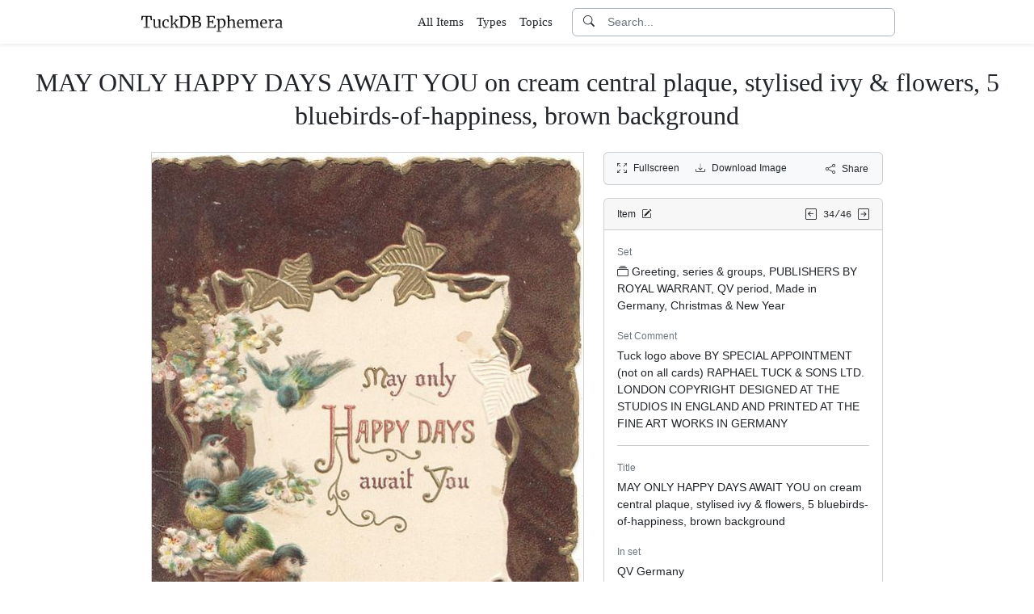

--- FILE ---
content_type: text/html; charset=utf-8
request_url: https://www.tuckdbephemera.org/items/15950-may-only-happy-days-await-you-on-cream-central-plaque
body_size: 5863
content:
<!DOCTYPE html>
<html lang="en" class="h-100">
<head>
  <meta charset="utf-8">
<meta name="viewport" content="width=device-width,initial-scale=1,minimum-scale=1,maximum-scale=1">
<meta http-equiv="Content-Type" content="text/html" charset="UTF-8">
<meta http-equiv="X-UA-Compatible" content="IE=edge,chrome=1">

<title>MAY ONLY HAPPY DAYS AWAIT YOU on cream central plaque, stylised ivy &amp; flowers, 5 bluebirds-of-happiness, brown background - TuckDB Ephemera</title>
<meta itemprop="name" content="MAY ONLY HAPPY DAYS AWAIT YOU on cream central plaque, stylised ivy & flowers, 5 bluebirds-of-happiness, brown background - TuckDB Ephemera">
<meta name="application-name" content="MAY ONLY HAPPY DAYS AWAIT YOU on cream central plaque, stylised ivy & flowers, 5 bluebirds-of-happiness, brown background - TuckDB Ephemera">

<meta name="description" content="QV Germany, Tuck logo above BY SPECIAL APPOINTMENT (not on all cards) RAPHAEL TUCK &amp; SONS LTD. LONDON COPYRIGHT DESIGNED AT THE STUDIOS IN ENGLAND AND PRINTED AT THE FINE ART WORKS IN GERMANY">
<meta itemprop="description" content="QV Germany, Tuck logo above BY SPECIAL APPOINTMENT (not on all cards) RAPHAEL TUCK &amp; SONS LTD. LONDON COPYRIGHT DESIGNED AT THE STUDIOS IN ENGLAND AND PRINTED AT THE FINE ART WORKS IN GERMANY">

<meta property="og:url" content="https://www.tuckdbephemera.org/items/15950-may-only-happy-days-await-you-on-cream-central-plaque">
<meta property="og:type" content="website">
<meta property="og:title" content="MAY ONLY HAPPY DAYS AWAIT YOU on cream central plaque, stylised ivy & flowers, 5 bluebirds-of-happiness, brown background - TuckDB Ephemera">
<meta property="og:description" content="QV Germany, Tuck logo above BY SPECIAL APPOINTMENT (not on all cards) RAPHAEL TUCK &amp; SONS LTD. LONDON COPYRIGHT DESIGNED AT THE STUDIOS IN ENGLAND AND PRINTED AT THE FINE ART WORKS IN GERMANY">
<meta property="og:site_name" content="TuckDB Ephemera">
<meta property="og:image" content="https://images.tuckdbephemera.org/www_tuckdbephemera_org/cd40f34a18c07c405ff060fbca2dda5a.jpeg">
<meta property="og:locale" content="en">

<meta name="twitter:card" content="summary_large_image">
<meta property="twitter:domain" content="www.tuckdbephemera.org">
<meta property="twitter:url" content="https://www.tuckdbephemera.org/items/15950-may-only-happy-days-await-you-on-cream-central-plaque">
<meta name="twitter:title" content="MAY ONLY HAPPY DAYS AWAIT YOU on cream central plaque, stylised ivy & flowers, 5 bluebirds-of-happiness, brown background - TuckDB Ephemera">
<meta name="twitter:description" content="QV Germany, Tuck logo above BY SPECIAL APPOINTMENT (not on all cards) RAPHAEL TUCK &amp; SONS LTD. LONDON COPYRIGHT DESIGNED AT THE STUDIOS IN ENGLAND AND PRINTED AT THE FINE ART WORKS IN GERMANY">
<meta name="twitter:image" content="https://images.tuckdbephemera.org/www_tuckdbephemera_org/cd40f34a18c07c405ff060fbca2dda5a.jpeg">

<base href="https://www.tuckdbephemera.org/items/15950-may-only-happy-days-await-you-on-cream-central-plaque">
<meta name="url" content="https://www.tuckdbephemera.org/items/15950-may-only-happy-days-await-you-on-cream-central-plaque"/>
<link rel="canonical" href="https://www.tuckdbephemera.org/items/15950-may-only-happy-days-await-you-on-cream-central-plaque" itemprop="url"/>

<meta name="language" content="English">

<meta itemprop="image" content="https://images.tuckdbephemera.org/www_tuckdbephemera_org/cd40f34a18c07c405ff060fbca2dda5a.jpeg" />

<link rel="sitemap" type="application/xml" title="Sitemap" href="https://sitemaps.tuckdbephemera.org/www_tuckdbephemera_org/sitemap.xml.gz" />

<meta name="robots" content="index,follow" />
<meta name="googlebot" content="index,follow" />

<meta name="keywords" content="Greeting, series groups, PUBLISHERS BY ROYAL WARRANT, QV period, Made in Germany, Christmas New Year Tuck logo above BY SPECIAL APPOINTMENT not on all cards RAPHAEL TUCK SONS LTD. LONDON COPYRIGHT DESIGNED AT THE STUDIOS IN ENGLAND AND PRINTED AT THE FINE ART WORKS IN GERMANY MAY ONLY HAPPY DAYS AWAIT YOU on cream central plaque, stylised ivy flowers, 5 bluebirds of happiness, brown background QV Germany die cut single sheet, single fold embossed inside first right top LINKS OF JOY, UNITING HAPPY DAYS AND YEARS. below REMEMBRANCE AND BEST WISHES FOR A HAPPY NEW YEAR FROM same front title image comes with different greetings inside Greeting Card 9.4 x 12 cm. Bluebirds Of Happiness New Year LTD YEARS 9 4 cm" />
<meta name="imagemode" content="force" />
<meta name="coverage" content="Worldwide" />
<meta name="distribution" content="Global" />
<meta name="HandheldFriendly" content="True" />
<meta name="msapplication-tap-highlight" content="no" />
<meta name="mobile-web-app-title" content="TuckDB Ephemera" />
<meta name="mobile-web-app-capable" content="yes" />
<meta name="apple-mobile-web-app-status-bar-style" content="black-translucent" />
<meta name="apple-touch-fullscreen" content="yes" />

<link rel="apple-touch-icon" sizes="180x180" href="/apple-touch-icon.png">
<link rel="icon" type="image/png" sizes="32x32" href="/favicon-32x32.png">
<link rel="icon" type="image/png" sizes="16x16" href="/favicon-16x16.png">
<link rel="manifest" href="/site.webmanifest">
<link rel="mask-icon" href="/safari-pinned-tab.svg" color="#686868">
<meta name="msapplication-TileColor" content="#2b5797">
<meta name="theme-color" content="#ffffff">

<script type="application/ld+json">
  {"context":"https://schema.org/","type":"CollectionPage","name":"MAY ONLY HAPPY DAYS AWAIT YOU on cream central plaque, stylised ivy \u0026 flowers, 5 bluebirds-of-happiness, brown background","author":"Alison Milling","abstract":"QV Germany, Tuck logo above BY SPECIAL APPOINTMENT (not on all cards) RAPHAEL TUCK \u0026amp; SONS LTD. LONDON COPYRIGHT DESIGNED AT THE STUDIOS IN ENGLAND AND PRINTED AT THE FINE ART WORKS IN GERMANY","image":"https://images.tuckdbephemera.org/www_tuckdbephemera_org/cd40f34a18c07c405ff060fbca2dda5a.jpeg","url":"https://www.tuckdbephemera.org/items/15950-may-only-happy-days-await-you-on-cream-central-plaque","dateCreated":"2016-01-08T20:08:26-05:00","dateModified":"2023-11-13T22:11:54-05:00"}
</script>

  <meta name="csrf-param" content="authenticity_token" />
<meta name="csrf-token" content="1Xj_OV7VfDXk6nJ19UZrmVPb7O071TXpN7VNWXtQKZOsedZmxoxquzU1jjSE72uWtyZ6p-9BMnpylTQgAUTBJA" />
  

  <link rel="stylesheet" href="/assets/application-0523be3a04a597c0eb68ab0b95bb76404c7ec7350d53c3b208eb27fb6f587f8e.css" data-turbo-track="reload" />
  <script src="/assets/application-fd1423dedc0081cc5918a949da426b8372224b45796332dbe2ca4eb9c064dab7.js" data-turbo-track="reload" defer="defer"></script>
</head>

<body class="d-flex flex-column min-vh-100">
  <header class="mb-0 shadow-sm bg-white" data-controller="search-icon">
    <div class="container-item-header">
  <div class="row">
    <div class="col">
      <nav class="navbar navbar-light">
        <div class="d-flex flex-row align-items-center w-100">
          <div class="flex-shrink-1">
            <a class="py-0 d-none d-md-block" href="/">
                <img alt="TuckDB Ephemera" title="A collection of antique ephemera published by Raphael Tuck &amp; Sons." src="/favicons/www_tuckdbephemera_org/logo.svg" />
</a>            <a class="py-0 d-block d-md-none me-3" href="/">
                <img alt="TuckDB Ephemera" title="A collection of antique ephemera published by Raphael Tuck &amp; Sons." src="/favicons/www_tuckdbephemera_org/mini-logo.svg" />
</a>          </div>

          <div class="flex-shrink-1 ms-md-auto d-none d-md-block">
            <ul class="navbar-nav flex-row me-3 font-serif fs-6">
              <li class="navbar-item mx-2">
  <a class="nav-link" href="/items">
    All Items
</a></li>

              <li class="navbar-item mx-2">
  <a class="nav-link" href="/types">
    Types
</a></li><li class="navbar-item mx-2">
  <a class="nav-link" href="/topics">
    Topics
</a></li>
            </ul>
          </div>

          <div class="flex-grow-1 flex-md-grow-0 w-216px w-lg-400px">
            <form class="input-group bg-white focus-within-primary border border-gray-500 border-1 rounded" data-controller="search" action="/items" accept-charset="UTF-8" method="get">
  <button class="btn btn-link hover-primary lh-19px" type="submit">
    <i class="bi bi-search"></i>
  </button>
  <input type="text" name="q" id="q" class="form-control no-border-shadow-outline px-1 py-0 lh-19px" data-search-target="queryInput" data-action="input-&gt;search#typing keydown.esc-&gt;search#clear" autocomplete="off" autocapitalize="none" autocorrect="off" spellcheck="false" placeholder="Search..." />
  
  
  
  <button name="button" type="button" class="btn btn-link hover-primary bg-white lh-19px" data-action="click-&gt;search#clear">
    <i class="bi bi-x-circle text-white d-none" data-search-target="clearIcon"></i>
</button></form>

          </div>

          <div class="flex-shrink-1 d-block d-md-none">
            <div class="dropdown">
              <button type="button"
                      class="btn btn-link ps-2 pe-0"
                      id="moreDropdownMenuLink"
                      role="button"
                      data-bs-toggle="dropdown"
                      aria-expanded="false">
                <i class="bi bi-list"></i>
              </button>
              <ul class="dropdown-menu dropdown-menu-end" aria-labelledby="moreDropdownMenuLink">
                <li>
  <a class="dropdown-item" href="/items">
      <i class="bi bi-file-earmark-ruled me-1"></i>
    All Items
</a></li>

                <li>
  <a class="dropdown-item" href="/types">
    <i class="big bi-file-earmark-code me-1"></i>
    Types
</a></li><li>
  <a class="dropdown-item" href="/topics">
    <i class="big bi-file-earmark-code me-1"></i>
    Topics
</a></li>
              </ul>
            </div>
          </div>
        </div>
      </nav>
    </div>
  </div>
</div>

</header>
  <main class="flex-grow-1">
    



  <style>
  .card-item-horizontal {
    width: 100vw;
    max-width: 100%;
  }

  .item-sidebar {
    width: calc(100vw);
    max-width: 100%;
  }

  @media (min-width: 536px) {
    .container-item {
      max-width: 512px;
    }

    .card-item-horizontal {
      width: 488px;
    }

    .item-sidebar {
      width: 488px;
    }
  }

  @media (min-width: 954px) {
    .container-item {
      max-width: 930px;
    }

    .card-item-horizontal {
      width: 536px;
    }

    .item-sidebar {
      width: 346px;
    }
  }

  @media (min-width: 930px) {
    .container-item-header {
      max-width: 960px;
    }
  }

</style>

<div class="container-fluid pt-4">
  <h1 class="font-serif text-center mt-1 pb-3">MAY ONLY HAPPY DAYS AWAIT YOU on cream central plaque, stylised ivy &amp; flowers, 5 bluebirds-of-happiness, brown background</h1>
</div>

<div class="container-item mb-5">
  <div class="row">
    <div class="col">
      <div class="card card-item-horizontal rounded-0 p-0 mb-3 rounded-bottom">
        <img srcset="https://images.tuckdbephemera.org/www_tuckdbephemera_org/5510188c9bb8c049723afb877f03dc87.jpeg 1071w,https://images.tuckdbephemera.org/www_tuckdbephemera_org/cd40f34a18c07c405ff060fbca2dda5a.jpeg 536w,https://images.tuckdbephemera.org/www_tuckdbephemera_org/9872013dfe64a741e0835f6450ae5e29.jpeg 383w,https://images.tuckdbephemera.org/www_tuckdbephemera_org/b7c6c37ed46b7ed2451a71672635c361.jpeg 191w" sizes="536px" width="536" height="700" class="card-img-top img-fluid bg-light" data-controller="image-loader" data-image-loader-alt-value="Image 1 - MAY ONLY HAPPY DAYS AWAIT YOU on cream central plaque, stylised ivy &amp; flowers, 5 bluebirds-of-happiness, brown background" src="https://images.tuckdbephemera.org/www_tuckdbephemera_org/cd40f34a18c07c405ff060fbca2dda5a.jpeg" />

          <div class="card-body p-1 d-flex justify-content-center">
            <div class="splide item-horizontal-carousel" data-controller="carousel" data-carousel-max-width-value="536" data-carousel-position-value="0">
  <div class="d-none splide__arrows splide__arrows--ltr" data-carousel-target="arrows">
    <button
      class="splide__arrow splide__arrow--prev"
      type="button"
      aria-label="Previous slide"
      aria-controls="splide01-track">
      <i class="bi bi-chevron-left"></i>
    </button>
    <button
      class="splide__arrow splide__arrow--next"
      type="button"
      aria-label="Next slide"
      aria-controls="splide01-track">
      <i class="bi bi-chevron-right"></i>
    </button>
  </div>

  <div class="splide__track">
    <ul class="splide__list">
        <li class="splide__slide">
          <a href="/items/15950-may-only-happy-days-await-you-on-cream-central-plaque/picture/1">
            <img srcset="https://images.tuckdbephemera.org/www_tuckdbephemera_org/6c709ed1d09a0472836f55b28f36475c.jpeg 153w,https://images.tuckdbephemera.org/www_tuckdbephemera_org/070ceabecc68a796b381ada105f80b11.jpeg 76w" sizes="76px" width="76" height="100" class="border bg-light border-secondary" data-controller="image-loader" data-image-loader-alt-value="Image 1" data-carousel-target="thumb" src="https://images.tuckdbephemera.org/www_tuckdbephemera_org/070ceabecc68a796b381ada105f80b11.jpeg" />
</a>        </li>
        <li class="splide__slide">
          <a href="/items/15950-may-only-happy-days-await-you-on-cream-central-plaque/picture/2">
            <img srcset="https://images.tuckdbephemera.org/www_tuckdbephemera_org/88a1c34edc4df8dd6c9509e2eb0d3654.jpeg 153w,https://images.tuckdbephemera.org/www_tuckdbephemera_org/30d7a94ff87e66cdea554796f460567c.jpeg 76w" sizes="76px" width="76" height="100" class="border bg-light" data-controller="image-loader" data-image-loader-alt-value="Image 2" data-carousel-target="thumb" src="https://images.tuckdbephemera.org/www_tuckdbephemera_org/30d7a94ff87e66cdea554796f460567c.jpeg" />
</a>        </li>
        <li class="splide__slide">
          <a href="/items/15950-may-only-happy-days-await-you-on-cream-central-plaque/picture/3">
            <img srcset="https://images.tuckdbephemera.org/www_tuckdbephemera_org/0b06d02966c4767cf5dfcc11a3813fbc.jpeg 200w,https://images.tuckdbephemera.org/www_tuckdbephemera_org/10391161cade38b819e2bf9373562b71.jpeg 100w" sizes="100px" width="100" height="65" class="border bg-light" data-controller="image-loader" data-image-loader-alt-value="Image 3" data-carousel-target="thumb" src="https://images.tuckdbephemera.org/www_tuckdbephemera_org/10391161cade38b819e2bf9373562b71.jpeg" />
</a>        </li>
    </ul>
  </div>
</div>
          </div>
</div>    </div>

    <div class="col">
      <div class="item-sidebar">
        <div class="border border-1 border-card rounded px-3 py-8px mb-3 bg-light">
  <div class="d-flex align-content-center justify-content-between">
    <div>
      <span data-controller="enlarge" class="me-3">
          <a data-enlarge-target="url" data-enlarge-download-url-param="/download_image/[base64]" href="https://images.tuckdbephemera.org/www_tuckdbephemera_org/31bafe85930a5c4ecdabd432a3492931.jpeg"></a>
          <a data-enlarge-target="url" data-enlarge-download-url-param="/download_image/[base64]" href="https://images.tuckdbephemera.org/www_tuckdbephemera_org/9280e4d87d8b5126aa740e6f414a412d.jpeg"></a>
          <a data-enlarge-target="url" data-enlarge-download-url-param="/download_image/[base64]" href="https://images.tuckdbephemera.org/www_tuckdbephemera_org/5e73060ea7a73324f4ed994b01101b15.jpeg"></a>
        <a data-action="click-&gt;enlarge#open" data-enlarge-position-param="0" title="Expand images fullscreen" href="https://images.tuckdbephemera.org/www_tuckdbephemera_org/31bafe85930a5c4ecdabd432a3492931.jpeg">
          <small><i class="bi bi-arrows-fullscreen me-2"></i>Fullscreen</small>
</a>      </span>
      <a download="true" title="Download Image" href="/download_image/[base64]">
        <small><i class="bi bi-download me-2"></i>Download Image</small>
</a>    </div>
    <div>
      <button type="button"
              class="btn btn-link p-0"
              data-controller="share-button"
              data-share-button-title-value="MAY ONLY HAPPY DAYS AWAIT YOU on cream central plaque, stylised ivy &amp; flowers, 5 bluebirds-of-happiness, brown background"
              data-share-button-url-value="https://www.tuckdbephemera.org/items/15950-may-only-happy-days-await-you-on-cream-central-plaque"
              data-share-button-text-value="MAY ONLY HAPPY DAYS AWAIT YOU on cream central plaque, stylis...">
        <small><i class="bi bi-share me-2"></i>Share</small>
      </button>
    </div>
  </div>
</div>

        <div class="card mb-3">
  <div class="card-header px-3 py-2">
    <div class="row align-items-center">
      <div class="col">
        <small>
          Item
          <a href="/editor?offcanvas_item_id=15950">
            <i class="bi bi-pencil-square ms-1"></i>
</a>        </small>
      </div>
      <div class="col text-end">
          <a class="pe-1 align-middle" href="/items/15952-may-christmas-mirth-wed-new-year-joy-above-fern-2">
            <i class="bi bi-arrow-left-square"></i>
</a>
        <span class="font-monospace align-middle">
          <small>34/46</small>
        </span>

          <a class="align-middle" href="/items/20864-may-only-happy-days-await-you-on-cream-central-plaque">
            <i class="bi bi-arrow-right-square"></i>
</a>      </div>
    </div>
  </div>
  <div class="card-body">
    

    <div class="mb-1 text-muted"><small>Set</small></div>
    <p>
      <a class="me-1" data-turbo-frame="_top" href="/sets/greeting-series-groups-publishers-by-royal-warrant-qv-period-made-in-germany-christmas-new-year">
  <i class="bi bi-collection me-1"></i>Greeting, series &amp; groups, PUBLISHERS BY ROYAL WARRANT, QV period, Made in Germany, Christmas &amp; New Year
</a>
    </p>



    <div class="mb-1 text-muted"><small>Set Comment</small></div>
    <p>Tuck logo above BY SPECIAL APPOINTMENT (not on all cards) RAPHAEL TUCK & SONS LTD. LONDON COPYRIGHT DESIGNED AT THE STUDIOS IN ENGLAND AND PRINTED AT THE FINE ART WORKS IN GERMANY</p>

    <hr class="my-3">


    <div class="mb-1 text-muted"><small>Title</small></div>
    <p>MAY ONLY HAPPY DAYS AWAIT YOU on cream central plaque, stylised ivy &amp; flowers, 5 bluebirds-of-happiness, brown background</p>



    <div class="mb-1 text-muted"><small>In set</small></div>
    <p>QV Germany</p>



    <div class="mb-1 text-muted"><small>Item Comment</small></div>
    <p>die-cut single sheet, single fold embossed inside first right top:-LINKS OF JOY, UNITING HAPPY DAYS AND YEARS. below:-REMEMBRANCE AND BEST WISHES FOR A HAPPY NEW YEAR FROM same front title & image comes with different greetings inside</p>



    <div class="mb-1 text-muted"><small>Type</small></div>
    <p>
      <a class="me-1" data-turbo-frame="_top" href="/types/greeting-card">
  <i class="bi bi-collection me-1"></i>Greeting Card
</a>
    </p>



    <div class="mb-1 text-muted"><small>Size</small></div>
    <p>9.4 x 12 cm.</p>



    <div class="mb-1 text-muted"><small>Topics</small></div>
    <p>  <a class="btn btn-sm border border-1 btn-light mb-1" href="/topics/bluebirds-of-happiness">Bluebirds Of Happiness</a>
  <a class="btn btn-sm border border-1 btn-light mb-1" href="/topics/new-year">New Year</a>
</p>



  </div>
</div>

      </div>
    </div>
  </div>
</div>


  </main>
    <footer class="footer bg-light mt-auto pt-5">
  <div class="container-item-header">
    <div class="d-md-flex justify-content-md-between mb-5 ms-4 ms-md-0">
      <div class="max-width-400px min-width-150px mb-5 mb-md-0 pe-3 ps-0 ps-md-2 ps-lg-0">
        <p class="text-uppercase text-muted">About TuckDB Ephemera</p>
        <p>
          A collection of antique ephemera published by Raphael Tuck &amp; Sons.
            <a class="text-decoration-underline hover-primary" href="/about">Learn more</a>.
        </p>
      </div>

        <div class="max-width-400px min-width-150px mb-5 mb-md-0">
          <p class="text-uppercase text-muted">Related Links</p>
          <ul class="list-unstyled">
            <li class="my-2">
              <a class="hover-primary" target="_blank" rel="noopener noreferrer" href="https://www.tuckdbpostcards.org">TuckDB Postcards</a>
            </li>
            <li class="my-2">
              <a class="hover-primary" target="_blank" rel="noopener noreferrer" href="https://www.tuckdbephemera.org">TuckDB Ephemera</a>
            </li>
            <li class="my-2">
              <a class="hover-primary" target="_blank" rel="noopener noreferrer" href="https://www.tuckdbcatalogs.org">TuckDB Catalogs</a>
            </li>
          </ul>
        </div>

      <div class="max-width-400px min-width-150px mb-5 mb-md-0">
        <p class="text-uppercase text-muted">More Information</p>
        <ul class="list-unstyled">
            <li class="my-2">
              <a class="hover-primary" href="/about">About</a>
            </li>
            <li class="my-2">
              <a class="hover-primary" href="/credits">Credits</a>
            </li>
            <li class="my-2">
              <a class="hover-primary" href="/faq">FAQ</a>
            </li>
            <li class="my-2">
              <a class="hover-primary" href="/references">References</a>
            </li>
        </ul>
      </div>

    </div>
  </div>
  <div class="container-item-header border-top border-1">
    <div class="row p-5">
      <div class="col text-center text-muted">
        All images are royalty free. Data is licensed under
        <strong>
          <a rel="license" class="text-muted text-underline" target="_blank" href="https://creativecommons.org/publicdomain/zero/1.0/">CC0</a>
        </strong>
        <div class="mt-3"><a class="text-muted hover-primary fw-bold" href="/editor">Editor Login</a></div>
      </div>
    </div>
  </div>
</footer>


    <div class="modal fade" id="share-modal" tabindex="-1" aria-hidden="true" data-controller="share-modal">
  <div class="modal-dialog modal-dialog-centered">
    <div class="modal-content">
      <div class="modal-header">
        <h5 class="modal-title">Share</h5>
        <button type="button" class="btn-close" data-bs-dismiss="modal" aria-label="Close"></button>
      </div>
      <div class="modal-body">
        <div class="overflow-x-scroll">
          <div class="d-inline-block mb-4">
            <a class="btn btn-link" target="_blank" href="https://www.facebook.com/sharer/sharer.php?u=https%3A%2F%2Fwww.tuckdbephemera.org%2Fitems%2F15950-may-only-happy-days-await-you-on-cream-central-plaque">
              <span class="text-facebook fs-64px"><i class="bi bi-facebook m-0 p-0"></i></span>
              <div><small>Facebook</small></div>
</a>          </div>
          <div class="d-inline-block">
            <a class="btn btn-link" target="_blank" href="https://twitter.com/intent/tweet?url=https%3A%2F%2Fwww.tuckdbephemera.org%2Fitems%2F15950-may-only-happy-days-await-you-on-cream-central-plaque">
              <div class="text-dark fs-64px"><i class="bi bi-twitter-x m-0 p-0"></i></div>
              <div><small>Twitter</small></div>
</a>          </div>
          <div class="d-inline-block">
            <a class="btn btn-link" target="_blank" href="https://pinterest.com/pin/create/link/?url=https%3A%2F%2Fwww.tuckdbephemera.org%2Fitems%2F15950-may-only-happy-days-await-you-on-cream-central-plaque">
              <div class="text-pinterest fs-64px"><i class="bi bi-pinterest m-0 p-0"></i></div>
              <div><small>Pinterest</small></div>
</a>          </div>
        </div>
        <div class="input-group mb-3">
          <input type="text" name="share_url" id="share_url" value="https://www.tuckdbephemera.org/items/15950-may-only-happy-days-await-you-on-cream-central-plaque" class="form-control" data-share-modal-target="url" />
          <button class="btn btn-outline-dark"
                  type="button"
                  data-share-modal-target="copyButton"
                  data-clipboard-target="#share_url">
            COPY
          </button>
        </div>
      </div>
    </div>
  </div>
</div>


<script defer src="https://static.cloudflareinsights.com/beacon.min.js/vcd15cbe7772f49c399c6a5babf22c1241717689176015" integrity="sha512-ZpsOmlRQV6y907TI0dKBHq9Md29nnaEIPlkf84rnaERnq6zvWvPUqr2ft8M1aS28oN72PdrCzSjY4U6VaAw1EQ==" data-cf-beacon='{"version":"2024.11.0","token":"55a9adcfc7974d769abf697031d79e52","r":1,"server_timing":{"name":{"cfCacheStatus":true,"cfEdge":true,"cfExtPri":true,"cfL4":true,"cfOrigin":true,"cfSpeedBrain":true},"location_startswith":null}}' crossorigin="anonymous"></script>
</body></html>
